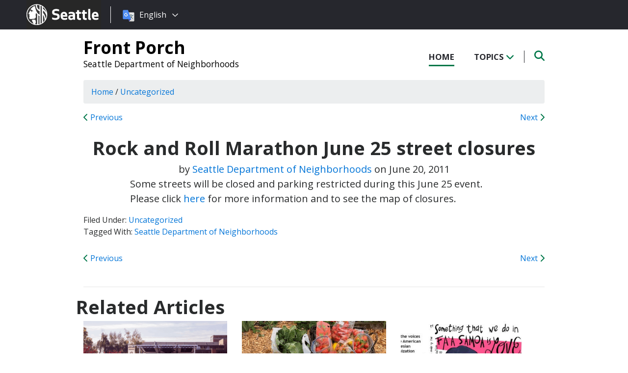

--- FILE ---
content_type: text/html; charset=UTF-8
request_url: https://frontporch.seattle.gov/2011/06/20/rock-and-roll-marathon-june-25-street-closures/
body_size: 11008
content:
<!DOCTYPE html PUBLIC "-//W3C//DTD XHTML 1.0 Transitional//EN" "http://www.w3.org/TR/xhtml1/DTD/xhtml1-transitional.dtd">
<html xmlns="http://www.w3.org/1999/xhtml" lang="en-US" xml:lang="en-US">
<head profile="http://gmpg.org/xfn/11">
<meta http-equiv="Content-Type" content="text/html; charset=UTF-8" />
	

<meta name="viewport" content="width=device-width, initial-scale=1" />
<meta name='robots' content='index, follow, max-image-preview:large, max-snippet:-1, max-video-preview:-1' />
	<style>img:is([sizes="auto" i], [sizes^="auto," i]) { contain-intrinsic-size: 3000px 1500px }</style>
	
	<!-- This site is optimized with the Yoast SEO plugin v26.8 - https://yoast.com/product/yoast-seo-wordpress/ -->
	<title>Rock and Roll Marathon June 25 street closures - Front Porch</title>
	<link rel="canonical" href="https://frontporch.seattle.gov/2011/06/20/rock-and-roll-marathon-june-25-street-closures/" />
	<meta property="og:locale" content="en_US" />
	<meta property="og:type" content="article" />
	<meta property="og:title" content="Rock and Roll Marathon June 25 street closures - Front Porch" />
	<meta property="og:description" content="Some streets will be closed and parking restricted during this June 25 event.  Please click here for more information and to see the map of closures." />
	<meta property="og:url" content="https://frontporch.seattle.gov/2011/06/20/rock-and-roll-marathon-june-25-street-closures/" />
	<meta property="og:site_name" content="Front Porch" />
	<meta property="article:published_time" content="2011-06-20T18:09:30+00:00" />
	<meta name="author" content="seattlemulti" />
	<meta name="twitter:card" content="summary_large_image" />
	<meta name="twitter:label1" content="Written by" />
	<meta name="twitter:data1" content="seattlemulti" />
	<script type="application/ld+json" class="yoast-schema-graph">{"@context":"https://schema.org","@graph":[{"@type":"Article","@id":"https://frontporch.seattle.gov/2011/06/20/rock-and-roll-marathon-june-25-street-closures/#article","isPartOf":{"@id":"https://frontporch.seattle.gov/2011/06/20/rock-and-roll-marathon-june-25-street-closures/"},"author":{"name":"seattlemulti","@id":"https://frontporch.seattle.gov/#/schema/person/464c62918b05f5f6ca80a3512b9a70b6"},"headline":"Rock and Roll Marathon June 25 street closures","datePublished":"2011-06-20T18:09:30+00:00","mainEntityOfPage":{"@id":"https://frontporch.seattle.gov/2011/06/20/rock-and-roll-marathon-june-25-street-closures/"},"wordCount":32,"keywords":["Seattle Department of Neighborhoods"],"inLanguage":"en-US"},{"@type":"WebPage","@id":"https://frontporch.seattle.gov/2011/06/20/rock-and-roll-marathon-june-25-street-closures/","url":"https://frontporch.seattle.gov/2011/06/20/rock-and-roll-marathon-june-25-street-closures/","name":"Rock and Roll Marathon June 25 street closures - Front Porch","isPartOf":{"@id":"https://frontporch.seattle.gov/#website"},"datePublished":"2011-06-20T18:09:30+00:00","author":{"@id":"https://frontporch.seattle.gov/#/schema/person/464c62918b05f5f6ca80a3512b9a70b6"},"breadcrumb":{"@id":"https://frontporch.seattle.gov/2011/06/20/rock-and-roll-marathon-june-25-street-closures/#breadcrumb"},"inLanguage":"en-US","potentialAction":[{"@type":"ReadAction","target":["https://frontporch.seattle.gov/2011/06/20/rock-and-roll-marathon-june-25-street-closures/"]}]},{"@type":"BreadcrumbList","@id":"https://frontporch.seattle.gov/2011/06/20/rock-and-roll-marathon-june-25-street-closures/#breadcrumb","itemListElement":[{"@type":"ListItem","position":1,"name":"Home","item":"https://frontporch.seattle.gov/"},{"@type":"ListItem","position":2,"name":"Rock and Roll Marathon June 25 street closures"}]},{"@type":"WebSite","@id":"https://frontporch.seattle.gov/#website","url":"https://frontporch.seattle.gov/","name":"Front Porch","description":"Seattle Department of Neighborhoods","potentialAction":[{"@type":"SearchAction","target":{"@type":"EntryPoint","urlTemplate":"https://frontporch.seattle.gov/?s={search_term_string}"},"query-input":{"@type":"PropertyValueSpecification","valueRequired":true,"valueName":"search_term_string"}}],"inLanguage":"en-US"},{"@type":"Person","@id":"https://frontporch.seattle.gov/#/schema/person/464c62918b05f5f6ca80a3512b9a70b6","name":"seattlemulti","image":{"@type":"ImageObject","inLanguage":"en-US","@id":"https://frontporch.seattle.gov/#/schema/person/image/","url":"https://secure.gravatar.com/avatar/441f70ce583788b58e747da71a5863fcd9ae5cfa63638eb6aa126d40154d9033?s=96&d=mm&r=g","contentUrl":"https://secure.gravatar.com/avatar/441f70ce583788b58e747da71a5863fcd9ae5cfa63638eb6aa126d40154d9033?s=96&d=mm&r=g","caption":"seattlemulti"},"sameAs":["http://seattlemulti.wpengine.com"],"url":"https://frontporch.seattle.gov/author/seattlemulti/"}]}</script>
	<!-- / Yoast SEO plugin. -->


<link rel='dns-prefetch' href='//platform-api.sharethis.com' />
<link rel='dns-prefetch' href='//kit.fontawesome.com' />
<link rel='dns-prefetch' href='//fonts.googleapis.com' />
<link rel='dns-prefetch' href='//maxcdn.bootstrapcdn.com' />
<link rel="alternate" type="application/rss+xml" title="Front Porch &raquo; Feed" href="https://frontporch.seattle.gov/feed/" />
<link rel="alternate" type="application/rss+xml" title="Front Porch &raquo; Comments Feed" href="https://frontporch.seattle.gov/comments/feed/" />
<script type="text/javascript">
/* <![CDATA[ */
window._wpemojiSettings = {"baseUrl":"https:\/\/s.w.org\/images\/core\/emoji\/16.0.1\/72x72\/","ext":".png","svgUrl":"https:\/\/s.w.org\/images\/core\/emoji\/16.0.1\/svg\/","svgExt":".svg","source":{"concatemoji":"https:\/\/frontporch.seattle.gov\/wp-includes\/js\/wp-emoji-release.min.js?ver=6.8.3"}};
/*! This file is auto-generated */
!function(s,n){var o,i,e;function c(e){try{var t={supportTests:e,timestamp:(new Date).valueOf()};sessionStorage.setItem(o,JSON.stringify(t))}catch(e){}}function p(e,t,n){e.clearRect(0,0,e.canvas.width,e.canvas.height),e.fillText(t,0,0);var t=new Uint32Array(e.getImageData(0,0,e.canvas.width,e.canvas.height).data),a=(e.clearRect(0,0,e.canvas.width,e.canvas.height),e.fillText(n,0,0),new Uint32Array(e.getImageData(0,0,e.canvas.width,e.canvas.height).data));return t.every(function(e,t){return e===a[t]})}function u(e,t){e.clearRect(0,0,e.canvas.width,e.canvas.height),e.fillText(t,0,0);for(var n=e.getImageData(16,16,1,1),a=0;a<n.data.length;a++)if(0!==n.data[a])return!1;return!0}function f(e,t,n,a){switch(t){case"flag":return n(e,"\ud83c\udff3\ufe0f\u200d\u26a7\ufe0f","\ud83c\udff3\ufe0f\u200b\u26a7\ufe0f")?!1:!n(e,"\ud83c\udde8\ud83c\uddf6","\ud83c\udde8\u200b\ud83c\uddf6")&&!n(e,"\ud83c\udff4\udb40\udc67\udb40\udc62\udb40\udc65\udb40\udc6e\udb40\udc67\udb40\udc7f","\ud83c\udff4\u200b\udb40\udc67\u200b\udb40\udc62\u200b\udb40\udc65\u200b\udb40\udc6e\u200b\udb40\udc67\u200b\udb40\udc7f");case"emoji":return!a(e,"\ud83e\udedf")}return!1}function g(e,t,n,a){var r="undefined"!=typeof WorkerGlobalScope&&self instanceof WorkerGlobalScope?new OffscreenCanvas(300,150):s.createElement("canvas"),o=r.getContext("2d",{willReadFrequently:!0}),i=(o.textBaseline="top",o.font="600 32px Arial",{});return e.forEach(function(e){i[e]=t(o,e,n,a)}),i}function t(e){var t=s.createElement("script");t.src=e,t.defer=!0,s.head.appendChild(t)}"undefined"!=typeof Promise&&(o="wpEmojiSettingsSupports",i=["flag","emoji"],n.supports={everything:!0,everythingExceptFlag:!0},e=new Promise(function(e){s.addEventListener("DOMContentLoaded",e,{once:!0})}),new Promise(function(t){var n=function(){try{var e=JSON.parse(sessionStorage.getItem(o));if("object"==typeof e&&"number"==typeof e.timestamp&&(new Date).valueOf()<e.timestamp+604800&&"object"==typeof e.supportTests)return e.supportTests}catch(e){}return null}();if(!n){if("undefined"!=typeof Worker&&"undefined"!=typeof OffscreenCanvas&&"undefined"!=typeof URL&&URL.createObjectURL&&"undefined"!=typeof Blob)try{var e="postMessage("+g.toString()+"("+[JSON.stringify(i),f.toString(),p.toString(),u.toString()].join(",")+"));",a=new Blob([e],{type:"text/javascript"}),r=new Worker(URL.createObjectURL(a),{name:"wpTestEmojiSupports"});return void(r.onmessage=function(e){c(n=e.data),r.terminate(),t(n)})}catch(e){}c(n=g(i,f,p,u))}t(n)}).then(function(e){for(var t in e)n.supports[t]=e[t],n.supports.everything=n.supports.everything&&n.supports[t],"flag"!==t&&(n.supports.everythingExceptFlag=n.supports.everythingExceptFlag&&n.supports[t]);n.supports.everythingExceptFlag=n.supports.everythingExceptFlag&&!n.supports.flag,n.DOMReady=!1,n.readyCallback=function(){n.DOMReady=!0}}).then(function(){return e}).then(function(){var e;n.supports.everything||(n.readyCallback(),(e=n.source||{}).concatemoji?t(e.concatemoji):e.wpemoji&&e.twemoji&&(t(e.twemoji),t(e.wpemoji)))}))}((window,document),window._wpemojiSettings);
/* ]]> */
</script>
<style id='wp-emoji-styles-inline-css' type='text/css'>

	img.wp-smiley, img.emoji {
		display: inline !important;
		border: none !important;
		box-shadow: none !important;
		height: 1em !important;
		width: 1em !important;
		margin: 0 0.07em !important;
		vertical-align: -0.1em !important;
		background: none !important;
		padding: 0 !important;
	}
</style>
<link rel='stylesheet' id='wp-block-library-css' href='https://frontporch.seattle.gov/wp-includes/css/dist/block-library/style.min.css?ver=6.8.3' type='text/css' media='all' />
<style id='classic-theme-styles-inline-css' type='text/css'>
/*! This file is auto-generated */
.wp-block-button__link{color:#fff;background-color:#32373c;border-radius:9999px;box-shadow:none;text-decoration:none;padding:calc(.667em + 2px) calc(1.333em + 2px);font-size:1.125em}.wp-block-file__button{background:#32373c;color:#fff;text-decoration:none}
</style>
<style id='global-styles-inline-css' type='text/css'>
:root{--wp--preset--aspect-ratio--square: 1;--wp--preset--aspect-ratio--4-3: 4/3;--wp--preset--aspect-ratio--3-4: 3/4;--wp--preset--aspect-ratio--3-2: 3/2;--wp--preset--aspect-ratio--2-3: 2/3;--wp--preset--aspect-ratio--16-9: 16/9;--wp--preset--aspect-ratio--9-16: 9/16;--wp--preset--color--black: #000000;--wp--preset--color--cyan-bluish-gray: #abb8c3;--wp--preset--color--white: #ffffff;--wp--preset--color--pale-pink: #f78da7;--wp--preset--color--vivid-red: #cf2e2e;--wp--preset--color--luminous-vivid-orange: #ff6900;--wp--preset--color--luminous-vivid-amber: #fcb900;--wp--preset--color--light-green-cyan: #7bdcb5;--wp--preset--color--vivid-green-cyan: #00d084;--wp--preset--color--pale-cyan-blue: #8ed1fc;--wp--preset--color--vivid-cyan-blue: #0693e3;--wp--preset--color--vivid-purple: #9b51e0;--wp--preset--gradient--vivid-cyan-blue-to-vivid-purple: linear-gradient(135deg,rgba(6,147,227,1) 0%,rgb(155,81,224) 100%);--wp--preset--gradient--light-green-cyan-to-vivid-green-cyan: linear-gradient(135deg,rgb(122,220,180) 0%,rgb(0,208,130) 100%);--wp--preset--gradient--luminous-vivid-amber-to-luminous-vivid-orange: linear-gradient(135deg,rgba(252,185,0,1) 0%,rgba(255,105,0,1) 100%);--wp--preset--gradient--luminous-vivid-orange-to-vivid-red: linear-gradient(135deg,rgba(255,105,0,1) 0%,rgb(207,46,46) 100%);--wp--preset--gradient--very-light-gray-to-cyan-bluish-gray: linear-gradient(135deg,rgb(238,238,238) 0%,rgb(169,184,195) 100%);--wp--preset--gradient--cool-to-warm-spectrum: linear-gradient(135deg,rgb(74,234,220) 0%,rgb(151,120,209) 20%,rgb(207,42,186) 40%,rgb(238,44,130) 60%,rgb(251,105,98) 80%,rgb(254,248,76) 100%);--wp--preset--gradient--blush-light-purple: linear-gradient(135deg,rgb(255,206,236) 0%,rgb(152,150,240) 100%);--wp--preset--gradient--blush-bordeaux: linear-gradient(135deg,rgb(254,205,165) 0%,rgb(254,45,45) 50%,rgb(107,0,62) 100%);--wp--preset--gradient--luminous-dusk: linear-gradient(135deg,rgb(255,203,112) 0%,rgb(199,81,192) 50%,rgb(65,88,208) 100%);--wp--preset--gradient--pale-ocean: linear-gradient(135deg,rgb(255,245,203) 0%,rgb(182,227,212) 50%,rgb(51,167,181) 100%);--wp--preset--gradient--electric-grass: linear-gradient(135deg,rgb(202,248,128) 0%,rgb(113,206,126) 100%);--wp--preset--gradient--midnight: linear-gradient(135deg,rgb(2,3,129) 0%,rgb(40,116,252) 100%);--wp--preset--font-size--small: 13px;--wp--preset--font-size--medium: 20px;--wp--preset--font-size--large: 36px;--wp--preset--font-size--x-large: 42px;--wp--preset--spacing--20: 0.44rem;--wp--preset--spacing--30: 0.67rem;--wp--preset--spacing--40: 1rem;--wp--preset--spacing--50: 1.5rem;--wp--preset--spacing--60: 2.25rem;--wp--preset--spacing--70: 3.38rem;--wp--preset--spacing--80: 5.06rem;--wp--preset--shadow--natural: 6px 6px 9px rgba(0, 0, 0, 0.2);--wp--preset--shadow--deep: 12px 12px 50px rgba(0, 0, 0, 0.4);--wp--preset--shadow--sharp: 6px 6px 0px rgba(0, 0, 0, 0.2);--wp--preset--shadow--outlined: 6px 6px 0px -3px rgba(255, 255, 255, 1), 6px 6px rgba(0, 0, 0, 1);--wp--preset--shadow--crisp: 6px 6px 0px rgba(0, 0, 0, 1);}:where(.is-layout-flex){gap: 0.5em;}:where(.is-layout-grid){gap: 0.5em;}body .is-layout-flex{display: flex;}.is-layout-flex{flex-wrap: wrap;align-items: center;}.is-layout-flex > :is(*, div){margin: 0;}body .is-layout-grid{display: grid;}.is-layout-grid > :is(*, div){margin: 0;}:where(.wp-block-columns.is-layout-flex){gap: 2em;}:where(.wp-block-columns.is-layout-grid){gap: 2em;}:where(.wp-block-post-template.is-layout-flex){gap: 1.25em;}:where(.wp-block-post-template.is-layout-grid){gap: 1.25em;}.has-black-color{color: var(--wp--preset--color--black) !important;}.has-cyan-bluish-gray-color{color: var(--wp--preset--color--cyan-bluish-gray) !important;}.has-white-color{color: var(--wp--preset--color--white) !important;}.has-pale-pink-color{color: var(--wp--preset--color--pale-pink) !important;}.has-vivid-red-color{color: var(--wp--preset--color--vivid-red) !important;}.has-luminous-vivid-orange-color{color: var(--wp--preset--color--luminous-vivid-orange) !important;}.has-luminous-vivid-amber-color{color: var(--wp--preset--color--luminous-vivid-amber) !important;}.has-light-green-cyan-color{color: var(--wp--preset--color--light-green-cyan) !important;}.has-vivid-green-cyan-color{color: var(--wp--preset--color--vivid-green-cyan) !important;}.has-pale-cyan-blue-color{color: var(--wp--preset--color--pale-cyan-blue) !important;}.has-vivid-cyan-blue-color{color: var(--wp--preset--color--vivid-cyan-blue) !important;}.has-vivid-purple-color{color: var(--wp--preset--color--vivid-purple) !important;}.has-black-background-color{background-color: var(--wp--preset--color--black) !important;}.has-cyan-bluish-gray-background-color{background-color: var(--wp--preset--color--cyan-bluish-gray) !important;}.has-white-background-color{background-color: var(--wp--preset--color--white) !important;}.has-pale-pink-background-color{background-color: var(--wp--preset--color--pale-pink) !important;}.has-vivid-red-background-color{background-color: var(--wp--preset--color--vivid-red) !important;}.has-luminous-vivid-orange-background-color{background-color: var(--wp--preset--color--luminous-vivid-orange) !important;}.has-luminous-vivid-amber-background-color{background-color: var(--wp--preset--color--luminous-vivid-amber) !important;}.has-light-green-cyan-background-color{background-color: var(--wp--preset--color--light-green-cyan) !important;}.has-vivid-green-cyan-background-color{background-color: var(--wp--preset--color--vivid-green-cyan) !important;}.has-pale-cyan-blue-background-color{background-color: var(--wp--preset--color--pale-cyan-blue) !important;}.has-vivid-cyan-blue-background-color{background-color: var(--wp--preset--color--vivid-cyan-blue) !important;}.has-vivid-purple-background-color{background-color: var(--wp--preset--color--vivid-purple) !important;}.has-black-border-color{border-color: var(--wp--preset--color--black) !important;}.has-cyan-bluish-gray-border-color{border-color: var(--wp--preset--color--cyan-bluish-gray) !important;}.has-white-border-color{border-color: var(--wp--preset--color--white) !important;}.has-pale-pink-border-color{border-color: var(--wp--preset--color--pale-pink) !important;}.has-vivid-red-border-color{border-color: var(--wp--preset--color--vivid-red) !important;}.has-luminous-vivid-orange-border-color{border-color: var(--wp--preset--color--luminous-vivid-orange) !important;}.has-luminous-vivid-amber-border-color{border-color: var(--wp--preset--color--luminous-vivid-amber) !important;}.has-light-green-cyan-border-color{border-color: var(--wp--preset--color--light-green-cyan) !important;}.has-vivid-green-cyan-border-color{border-color: var(--wp--preset--color--vivid-green-cyan) !important;}.has-pale-cyan-blue-border-color{border-color: var(--wp--preset--color--pale-cyan-blue) !important;}.has-vivid-cyan-blue-border-color{border-color: var(--wp--preset--color--vivid-cyan-blue) !important;}.has-vivid-purple-border-color{border-color: var(--wp--preset--color--vivid-purple) !important;}.has-vivid-cyan-blue-to-vivid-purple-gradient-background{background: var(--wp--preset--gradient--vivid-cyan-blue-to-vivid-purple) !important;}.has-light-green-cyan-to-vivid-green-cyan-gradient-background{background: var(--wp--preset--gradient--light-green-cyan-to-vivid-green-cyan) !important;}.has-luminous-vivid-amber-to-luminous-vivid-orange-gradient-background{background: var(--wp--preset--gradient--luminous-vivid-amber-to-luminous-vivid-orange) !important;}.has-luminous-vivid-orange-to-vivid-red-gradient-background{background: var(--wp--preset--gradient--luminous-vivid-orange-to-vivid-red) !important;}.has-very-light-gray-to-cyan-bluish-gray-gradient-background{background: var(--wp--preset--gradient--very-light-gray-to-cyan-bluish-gray) !important;}.has-cool-to-warm-spectrum-gradient-background{background: var(--wp--preset--gradient--cool-to-warm-spectrum) !important;}.has-blush-light-purple-gradient-background{background: var(--wp--preset--gradient--blush-light-purple) !important;}.has-blush-bordeaux-gradient-background{background: var(--wp--preset--gradient--blush-bordeaux) !important;}.has-luminous-dusk-gradient-background{background: var(--wp--preset--gradient--luminous-dusk) !important;}.has-pale-ocean-gradient-background{background: var(--wp--preset--gradient--pale-ocean) !important;}.has-electric-grass-gradient-background{background: var(--wp--preset--gradient--electric-grass) !important;}.has-midnight-gradient-background{background: var(--wp--preset--gradient--midnight) !important;}.has-small-font-size{font-size: var(--wp--preset--font-size--small) !important;}.has-medium-font-size{font-size: var(--wp--preset--font-size--medium) !important;}.has-large-font-size{font-size: var(--wp--preset--font-size--large) !important;}.has-x-large-font-size{font-size: var(--wp--preset--font-size--x-large) !important;}
:where(.wp-block-post-template.is-layout-flex){gap: 1.25em;}:where(.wp-block-post-template.is-layout-grid){gap: 1.25em;}
:where(.wp-block-columns.is-layout-flex){gap: 2em;}:where(.wp-block-columns.is-layout-grid){gap: 2em;}
:root :where(.wp-block-pullquote){font-size: 1.5em;line-height: 1.6;}
</style>
<link rel='stylesheet' id='share-this-share-buttons-sticky-css' href='https://frontporch.seattle.gov/wp-content/plugins/sharethis-share-buttons/css/mu-style.css?ver=1754714307' type='text/css' media='all' />
<link rel='stylesheet' id='font-montserrat-css' href='https://fonts.googleapis.com/css?family=Montserrat%3A700&#038;ver=6.8.3' type='text/css' media='all' />
<link rel='stylesheet' id='font-open-sans-css' href='https://fonts.googleapis.com/css?family=Open+Sans%3A400%2C700%2C800%2C600%2C300&#038;ver=6.8.3' type='text/css' media='all' />
<link rel='stylesheet' id='css-bootstrap-css' href='https://maxcdn.bootstrapcdn.com/bootstrap/4.0.0-alpha.6/css/bootstrap.min.css?ver=6.8.3' type='text/css' media='all' />
<link rel='stylesheet' id='sea18-css' href='https://frontporch.seattle.gov/wp-content/themes/genesis-sea/style.css?ver=1.0.0' type='text/css' media='all' />
<script type="text/javascript" src="//platform-api.sharethis.com/js/sharethis.js?ver=2.3.6#property=5c12d2ff9f0b89001198197f&amp;product=inline-buttons&amp;source=sharethis-share-buttons-wordpress" id="share-this-share-buttons-mu-js"></script>
<script type="text/javascript" src="https://frontporch.seattle.gov/wp-includes/js/jquery/jquery.min.js?ver=3.7.1" id="jquery-core-js"></script>
<script type="text/javascript" src="https://frontporch.seattle.gov/wp-includes/js/jquery/jquery-migrate.min.js?ver=3.4.1" id="jquery-migrate-js"></script>
<script type="text/javascript" src="https://frontporch.seattle.gov/wp-content/themes/genesis-sea/assets/js/main.js?ver=1.0" id="js-main-js"></script>
<script type="text/javascript" src="https://kit.fontawesome.com/4ead295390.js?ver=6.8.3" id="js-fontawesome-js"></script>
<script type="text/javascript" src="https://frontporch.seattle.gov/wp-content/themes/genesis-sea/assets/js/autoSeaBrand.js?ver=1.0" id="js-seabrand-js"></script>
<!--[if lt IE 9]>
<script type="text/javascript" src="https://frontporch.seattle.gov/wp-content/themes/genesis/lib/js/html5shiv.min.js?ver=3.7.3" id="html5shiv-js"></script>
<![endif]-->
<link rel="https://api.w.org/" href="https://frontporch.seattle.gov/wp-json/" /><link rel="alternate" title="JSON" type="application/json" href="https://frontporch.seattle.gov/wp-json/wp/v2/posts/2087" /><link rel="EditURI" type="application/rsd+xml" title="RSD" href="https://frontporch.seattle.gov/xmlrpc.php?rsd" />
<link rel='shortlink' href='https://frontporch.seattle.gov/?p=2087' />
<link rel="alternate" title="oEmbed (JSON)" type="application/json+oembed" href="https://frontporch.seattle.gov/wp-json/oembed/1.0/embed?url=https%3A%2F%2Ffrontporch.seattle.gov%2F2011%2F06%2F20%2Frock-and-roll-marathon-june-25-street-closures%2F" />
<link rel="alternate" title="oEmbed (XML)" type="text/xml+oembed" href="https://frontporch.seattle.gov/wp-json/oembed/1.0/embed?url=https%3A%2F%2Ffrontporch.seattle.gov%2F2011%2F06%2F20%2Frock-and-roll-marathon-june-25-street-closures%2F&#038;format=xml" />
<link rel="pingback" href="https://frontporch.seattle.gov/xmlrpc.php" />

<link rel="apple-touch-icon-precomposed" sizes="57x57" href="/wp-content/themes/genesis-sea/assets/ico/apple-touch-icon-57x57.png" />
<link rel="apple-touch-icon-precomposed" sizes="114x114" href="/wp-content/themes/genesis-sea/assets/ico/apple-touch-icon-114x114.png" />
<link rel="apple-touch-icon-precomposed" sizes="72x72" href="/wp-content/themes/genesis-sea/assets/ico/apple-touch-icon-72x72.png" />
<link rel="apple-touch-icon-precomposed" sizes="144x144" href="/wp-content/themes/genesis-sea/assets/ico/apple-touch-icon-144x144.png" />
<link rel="apple-touch-icon-precomposed" sizes="60x60" href="/wp-content/themes/genesis-sea/assets/ico/apple-touch-icon-60x60.png" />
<link rel="apple-touch-icon-precomposed" sizes="120x120" href="/wp-content/themes/genesis-sea/assets/ico/apple-touch-icon-120x120.png" />
<link rel="apple-touch-icon-precomposed" sizes="76x76" href="/wp-content/themes/genesis-sea/assets/ico/apple-touch-icon-76x76.png" />
<link rel="apple-touch-icon-precomposed" sizes="152x152" href="/wp-content/themes/genesis-sea/assets/ico/apple-touch-icon-152x152.png" />
<link rel="icon" type="image/png" href="/wp-content/themes/genesis-sea/assets/ico/favicon-196x196.png" sizes="196x196" />
<link rel="icon" type="image/png" href="/wp-content/themes/genesis-sea/assets/ico/favicon-96x96.png" sizes="96x96" />
<link rel="icon" type="image/png" href="/wp-content/themes/genesis-sea/assets/ico/favicon-32x32.png" sizes="32x32" />
<link rel="icon" type="image/png" href="/wp-content/themes/genesis-sea/assets/ico/favicon-16x16.png" sizes="16x16" />
<link rel="icon" type="image/png" href="/wp-content/themes/genesis-sea/assets/ico/favicon-128.png" sizes="128x128" />
<link rel="shortcut icon" href="/wp-content/themes/genesis-sea/assets/ico/favicon.ico" type="image/x-icon">
<link rel="icon" href="/wp-content/themes/genesis-sea/assets/ico/favicon.ico" type="image/x-icon">
<meta name="application-name" content="&nbsp;" />
<meta name="msapplication-TileColor" content="#FFFFFF" />
<meta name="msapplication-TileImage" content="/wp-content/themes/genesis-sea/assets/ico/mstile-144x144.png" />
<meta name="msapplication-square70x70logo" content="/wp-content/themes/genesis-sea/assets/ico/mstile-70x70.png" />
<meta name="msapplication-square150x150logo" content="/wp-content/themes/genesis-sea/assets/ico/mstile-150x150.png" />
<meta name="msapplication-wide310x150logo" content="/wp-content/themes/genesis-sea/assets/ico/mstile-310x150.png" />
<meta name="msapplication-square310x310logo" content="/wp-content/themes/genesis-sea/assets/ico/mstile-310x310.png" /> 


    <!-- Universal Analytics Start -->
    <script>
    (function(i,s,o,g,r,a,m){i['GoogleAnalyticsObject']=r;i[r]=i[r]||function(){
    (i[r].q=i[r].q||[]).push(arguments)},i[r].l=1*new Date();a=s.createElement(o),
    m=s.getElementsByTagName(o)[0];a.async=1;a.src=g;m.parentNode.insertBefore(a,m)
    })(window,document,'script','//www.google-analytics.com/analytics.js','ga');

    ga('create', 'UA-25480780-1', 'auto');
    ga('create', 'UA-42479108-1','auto', {'name': 'rollup'}); // create rolltracker
    ga('send', 'pageview');  // blogs-gatc
    ga('rollup.send', 'pageview');  // Send pageview to rollup tracker.
    </script>
    <!-- Universal Analytics End -->

    <!-- Global site tag (gtag.js) - Google Analytics -->
    <script async src="https://www.googletagmanager.com/gtag/js?id=G-KQ5MT81MZG"></script>
    <script>
    window.dataLayer = window.dataLayer || [];
    function gtag(){dataLayer.push(arguments);}
    gtag('js', new Date());

    gtag('config', 'G-KQ5MT81MZG');
    </script>



<!--[if lt IE 9]>
    <script src="//html5shiv.googlecode.com/svn/trunk/html5.js"></script>
    <script>window.html5 || document.write('<script src="js/vendor/html5shiv.js"><\/script>')</script>
<![endif]-->
</head>
<!--[if lt IE 8]>
    <p class="browserupgrade">You are using an <strong>outdated</strong> browser. Please <a href="http://browsehappy.com/">upgrade your browser</a> to improve your experience.</p>
<![endif]-->


<body class="wp-singular post-template-default single single-post postid-2087 single-format-standard wp-theme-genesis wp-child-theme-genesis-sea header-full-width full-width-content">

<script>
    var seaBrandConfig = {
        translation: true,
        search: false,
        footer: false,
    }  
</script>
<div id="deptHeader">
    <div class="container">
        <div id="deptInfo">            
            <a href="/" class="blogTitle">Front Porch</a>

                            <a href="http://www.seattle.gov/neighborhoods/" target="_blank" class="deptTitle">Seattle Department of Neighborhoods</a>
                    </div>
        <div id="top-nav_Wrap">
            <nav id="top-nav">
                <ul id="top-nav_List">
                    <li><a href="/" >Home</a></li>
                    <li><button id="topicToggle" class="current-menu-item">Topics <i class="fas fa-chevron-down"></i></button></li>
                                        <li><button id="searchToggle" class=""><span class="fa-solid fa-search"></span></button></li>
                </ul>
            </nav>
            <div id="top-nav_LeftGradient">
                <svg width="100%" height="25">
                    <linearGradient id="grad1" x1="0%" y1="0%" x2="100%" y2="0%">
                        <stop offset="0%" style="stop-color:rgb(255,255,255);stop-opacity:1" />
                        <stop offset="100%" style="stop-color:rgb(255,255,255);stop-opacity:0" />
                    </linearGradient>
                    <rect width="100%" height="25" style="fill:url(#grad1);" />
                </svg>
            </div>
            <div id="top-nav_RightGradient">
                <svg width="100%" height="25">
                    <linearGradient id="grad2" x1="100%" y1="0%" x2="0%" y2="0%">
                        <stop offset="0%" style="stop-color:rgb(255,255,255);stop-opacity:1" />
                        <stop offset="100%" style="stop-color:rgb(255,255,255);stop-opacity:0" />
                    </linearGradient>
                    <rect width="100%" height="25" style="fill:url(#grad2);" />
                </svg>
            </div>
        </div>
    </div>
</div>
<div id="search" class="">
    <div class="container">
        <form role="search" method="get" action="/">
            <label for="qS" class="sr-only">Search</label>
            <input id="qS" type="text" class="form-control" name="s" placeholder="Type then hit enter to search..." aria-labeledby="searchButton">
            <button id="searchButton" type="submit" class="btn" name="btnSearch" value="Search">
                Search
            </button>                                               
        </form>
    </div>
</div>
<div id="topics">
    <div class="container">
        <h2>Find Posts By Topic</h2>
        <div id="subnav"><ul id="menu-topics-nav" class="menu genesis-nav-menu menu-secondary"><li id="menu-item-6258" class="menu-item menu-item-type-taxonomy menu-item-object-category menu-item-6258"><a href="https://frontporch.seattle.gov/category/boards-and-commissions/">Boards and Commissions</a></li>
<li id="menu-item-6269" class="menu-item menu-item-type-taxonomy menu-item-object-category menu-item-6269"><a href="https://frontporch.seattle.gov/category/updates-announcements/">Updates and Announcements</a></li>
<li id="menu-item-6264" class="menu-item menu-item-type-taxonomy menu-item-object-category menu-item-6264"><a href="https://frontporch.seattle.gov/category/events/">Events</a></li>
<li id="menu-item-6270" class="menu-item menu-item-type-taxonomy menu-item-object-category menu-item-6270"><a href="https://frontporch.seattle.gov/category/grants-funding/">Grants and Funding</a></li>
<li id="menu-item-6265" class="menu-item menu-item-type-taxonomy menu-item-object-category menu-item-6265"><a href="https://frontporch.seattle.gov/category/historic-preservation/">Historic Preservation</a></li>
<li id="menu-item-6266" class="menu-item menu-item-type-taxonomy menu-item-object-category menu-item-6266"><a href="https://frontporch.seattle.gov/category/leadership-development/">Leadership Development</a></li>
<li id="menu-item-6271" class="menu-item menu-item-type-taxonomy menu-item-object-category menu-item-6271"><a href="https://frontporch.seattle.gov/category/meet-our-team/">Meet Our Team</a></li>
<li id="menu-item-6267" class="menu-item menu-item-type-taxonomy menu-item-object-category menu-item-6267"><a href="https://frontporch.seattle.gov/category/ppatch/">P-Patch Community Gardens</a></li>
<li id="menu-item-6268" class="menu-item menu-item-type-taxonomy menu-item-object-category menu-item-6268"><a href="https://frontporch.seattle.gov/category/public-participation/">Public Participation</a></li>
<li id="menu-item-6385" class="menu-item menu-item-type-taxonomy menu-item-object-category menu-item-6385"><a href="https://frontporch.seattle.gov/category/community-planning/">Community Planning</a></li>
<li id="menu-item-6386" class="menu-item menu-item-type-taxonomy menu-item-object-category menu-item-6386"><a href="https://frontporch.seattle.gov/category/community-resources/">Community Resources</a></li>
<li id="menu-item-6387" class="menu-item menu-item-type-taxonomy menu-item-object-category menu-item-6387"><a href="https://frontporch.seattle.gov/category/community-stories/">Community Stories</a></li>
</ul></div>    </div>
</div>


<div class="container"><div class="breadcrumb"><a href="https://frontporch.seattle.gov/"><span class="breadcrumb-link-text-wrap" itemprop="name">Home</span></a> <span aria-label="breadcrumb separator">/</span> <a href="https://frontporch.seattle.gov/category/uncategorized/"><span class="breadcrumb-link-text-wrap" itemprop="name">Uncategorized</span></a></div><div id="content-sidebar-wrap"><div id="content" class="hfeed"><div class="next-prev"><a href="https://frontporch.seattle.gov/2011/06/20/east-lake-p-patch-solstice-party-june-21/" rel="prev"><i class="fas fa-chevron-left"></i> Previous</a><a href="https://frontporch.seattle.gov/2011/06/21/tickets-to-p-patch-fundraiser-chef-in-the-garden-now-on-sale/" rel="next">Next <i class="fas fa-chevron-right"></i></a></div><div class="post-2087 post type-post status-publish format-standard hentry category-uncategorized tag-seattle-department-of-neighborhoods entry"><h1 class="entry-title"><div class="mediatext">Rock and Roll Marathon June 25 street closures</div></h1>
<div class="post-info"><div class="mediatext">by <span class="author vcard"><span class="fn"><a href="https://frontporch.seattle.gov/author/seattlemulti/" rel="author">Seattle Department of Neighborhoods</a></span></span> on <span class="date published time" title="2011-06-20T10:09:30-07:00">June 20, 2011</span> </div></div><div class="entry-content"><p>Some streets will be closed and parking restricted during this June 25 event.  Please click <a title="Rock and Roll Marathon Street closures" href="http://www.seattle.gov/neighborhoods/documents/rocknrollmarathonroadclosures061611.pdf" target="_blank">here</a> for more information and to see the map of closures.</p>
<!--<rdf:RDF xmlns:rdf="http://www.w3.org/1999/02/22-rdf-syntax-ns#"
			xmlns:dc="http://purl.org/dc/elements/1.1/"
			xmlns:trackback="http://madskills.com/public/xml/rss/module/trackback/">
		<rdf:Description rdf:about="https://frontporch.seattle.gov/2011/06/20/rock-and-roll-marathon-june-25-street-closures/"
    dc:identifier="https://frontporch.seattle.gov/2011/06/20/rock-and-roll-marathon-june-25-street-closures/"
    dc:title="Rock and Roll Marathon June 25 street closures"
    trackback:ping="https://frontporch.seattle.gov/2011/06/20/rock-and-roll-marathon-june-25-street-closures/trackback/" />
</rdf:RDF>-->
</div><div class="post-meta"><span class="categories">Filed Under: <a href="https://frontporch.seattle.gov/category/uncategorized/" rel="category tag">Uncategorized</a></span> <span class="tags">Tagged With: <a href="https://frontporch.seattle.gov/tag/seattle-department-of-neighborhoods/" rel="tag">Seattle Department of Neighborhoods</a></span><div class="sharethis-inline-share-buttons"></div></div></div><div class="next-prev"><a href="https://frontporch.seattle.gov/2011/06/20/east-lake-p-patch-solstice-party-june-21/" rel="prev"><i class="fas fa-chevron-left"></i> Previous</a><a href="https://frontporch.seattle.gov/2011/06/21/tickets-to-p-patch-fundraiser-chef-in-the-garden-now-on-sale/" rel="next">Next <i class="fas fa-chevron-right"></i></a></div></div><hr><div class="relatedContainer"><div class="row"><h1 class="boldheader">Related Articles</h1></div><div class="row">
			<article class="postTile col-sm-12 col-lg-4"><img class="post-image" alt="Groups of people gathered in front of an outdoor stage on a sunny day at a neighborhood block party." src="https://frontporch.seattle.gov/wp-content/uploads/sites/8/2026/01/RootedRoosevelt_NMF_.png" srcset="https://frontporch.seattle.gov/wp-content/uploads/sites/8/2026/01/RootedRoosevelt_NMF_.png 1200w, https://frontporch.seattle.gov/wp-content/uploads/sites/8/2026/01/RootedRoosevelt_NMF_-900x504.png 900w, https://frontporch.seattle.gov/wp-content/uploads/sites/8/2026/01/RootedRoosevelt_NMF_-690x386.png 690w, https://frontporch.seattle.gov/wp-content/uploads/sites/8/2026/01/RootedRoosevelt_NMF_-450x252.png 450w" sizes="(max-width: 576px) 100vw, (max-width: 768px) 690px, (max-width: 970px) 690px, (max-width: 1292px) 300px, (max-width: 1920px) 400px, 600px"><a href="https://frontporch.seattle.gov/2026/01/23/bring-your-community-together-small-sparks-grants-available-to-support-community-events/">
			<div class="description">
				<div class="descriptionInner">
					<h4 class="full">Bring Your Community Together: Small Sparks Grants...</h4>
					<div class="topMeta">
						<span class="date">01/23/26</span> by 
						<span class="author">SEA_Neighborhoods</author>
						<span class="excerpt">Rooted in Roosevelt community celebration As any non-profit, community organization, or motivated group of neighbors know, a little bit can go a long ...</span>
					</div>
					<h4 class="short">Bring Your Community Together: Small Sparks Grants...</h4>
					<div class="short"><span class="date">01/23/26</span> by 
						<span class="author">SEA_Neighborhoods</span>
					</div>
				</div>
			</div></a>
			</article>
			<article class="postTile col-sm-12 col-lg-4"><img class="post-image" alt="A collection of freshly harvested garden produce including wo brown wicker baskets with winter squash and one with bags of red tomatoes, and a plastic bag of grrens" src="https://frontporch.seattle.gov/wp-content/uploads/sites/8/2026/01/P_Patch_Banner.png" srcset="https://frontporch.seattle.gov/wp-content/uploads/sites/8/2026/01/P_Patch_Banner.png 1200w, https://frontporch.seattle.gov/wp-content/uploads/sites/8/2026/01/P_Patch_Banner-900x506.png 900w, https://frontporch.seattle.gov/wp-content/uploads/sites/8/2026/01/P_Patch_Banner-690x388.png 690w, https://frontporch.seattle.gov/wp-content/uploads/sites/8/2026/01/P_Patch_Banner-450x253.png 450w" sizes="(max-width: 576px) 100vw, (max-width: 768px) 690px, (max-width: 970px) 690px, (max-width: 1292px) 300px, (max-width: 1920px) 400px, 600px"><a href="https://frontporch.seattle.gov/2026/01/23/p-patch-community-gardeners-donate-41093-pounds-of-produce-to-support-local-food-programs-in-2025/">
			<div class="description">
				<div class="descriptionInner">
					<h4 class="full">P-Patch Community Gardeners Donate 41,093 Pounds o...</h4>
					<div class="topMeta">
						<span class="date">01/23/26</span> by 
						<span class="author">SEA_Neighborhoods</author>
						<span class="excerpt">In 2025, the grip of food insecurity tightened across the region as many residents lost access to healthy, nutritious food. Federal funding cuts to th...</span>
					</div>
					<h4 class="short">P-Patch Community Gardeners Donate 41,093 Pounds o...</h4>
					<div class="short"><span class="date">01/23/26</span> by 
						<span class="author">SEA_Neighborhoods</span>
					</div>
				</div>
			</div></a>
			</article>
			<article class="postTile col-sm-12 col-lg-4"><img class="post-image" alt="An illustration of Chief Moi Masaniai, a Polynesian American man with a grey goatee and blue baseball cap. Handwritten text: " Fa'a Samoa thing – love. We love everybody. Anybody that comes in, we don't look at the color, the creed or whatever. We love everybody."" src="https://frontporch.seattle.gov/wp-content/uploads/sites/8/2026/01/APO-Youtube-cover-1280x720-1.jpg" srcset="https://frontporch.seattle.gov/wp-content/uploads/sites/8/2026/01/APO-Youtube-cover-1280x720-1.jpg 1280w, https://frontporch.seattle.gov/wp-content/uploads/sites/8/2026/01/APO-Youtube-cover-1280x720-1-900x506.jpg 900w, https://frontporch.seattle.gov/wp-content/uploads/sites/8/2026/01/APO-Youtube-cover-1280x720-1-690x388.jpg 690w, https://frontporch.seattle.gov/wp-content/uploads/sites/8/2026/01/APO-Youtube-cover-1280x720-1-450x253.jpg 450w" sizes="(max-width: 576px) 100vw, (max-width: 768px) 690px, (max-width: 970px) 690px, (max-width: 1292px) 300px, (max-width: 1920px) 400px, 600px"><a href="https://frontporch.seattle.gov/2026/01/08/american-polynesian-organization-builds-community-for-south-seattle-seniors-one-plate-at-a-time/">
			<div class="description">
				<div class="descriptionInner">
					<h4 class="full">American Polynesian Organization Builds Community�...</h4>
					<div class="topMeta">
						<span class="date">01/08/26</span> by 
						<span class="author">SEA_Neighborhoods</author>
						<span class="excerpt">Sharing a meal with others feels&nbsp;good. Food has always connected people and&nbsp;has the ability to&nbsp;break down cultural barriers, build conn...</span>
					</div>
					<h4 class="short">American Polynesian Organization Builds Community�...</h4>
					<div class="short"><span class="date">01/08/26</span> by 
						<span class="author">SEA_Neighborhoods</span>
					</div>
				</div>
			</div></a>
			</article></div></div></div></div>
<footer id="footer">
    
    <div id="allBlogs">
        <div class="container">
            <button id="allBlogsToggle">All Seattle.gov Blogs <i class="fas fa-chevron-down"></i></button>
        </div>
        <div id="theBlogs">
            <div class="container">
                <nav>
                    <div>
  <h3>City Administration</h3>
  <ul>
    <li><a target="_blank" href="https://wilson.seattle.gov/">Office of the Mayor</a></li>
    <li><a target="_blank" href="https://council.seattle.gov/">Seattle City Council</a></li>
    <li><a target="_blank" href="https://bottomline.seattle.gov/">The Bottom Line</a></li>
    <li><a target="_blank" href="https://thebuyline.seattle.gov/">The Buy Line</a></li>
    <li><a target="_blank" href="https://consultants.seattle.gov/">Consultant Connection</a></li>
    <li><a target="_blank" href="https://fasblog.seattle.gov/">Finance and Administrative Services</a></li>
    <li><a target="_blank" href="https://courts.seattle.gov/">For the Record</a></li>
  </ul>
</div>

<div>
  <h3>Public Safety</h3>
  <ul>
    <li><a target="_blank" href="https://alert.seattle.gov/">Alert Seattle</a></li>
    <li><a target="_blank" href="https://fireline.seattle.gov/">Fire Line</a></li>
    <li><a target="_blank" href="https://spdblotter.seattle.gov/">SPD Blotter</a></li>
    <li><a target="_blank" href="https://withcare.seattle.gov/">With CARE</a></li>
  </ul>
</div>

<div>
  <h3>Assistance and Utilities</h3>
  <ul>
    <li><a target="_blank" href="https://atyourservice.seattle.gov/">At Your Service</a></li>
    <li><a target="_blank" href="https://ocr.seattle.gov/">Civil Rights Now</a></li>
    <li><a target="_blank" href="https://humaninterests.seattle.gov/">Human Interests</a></li>
    <li><a target="_blank" href="https://powerlines.seattle.gov/">Powerlines</a></li>
    <li><a target="_blank" href="https://welcoming.seattle.gov/">Welcoming Seattle</a></li>
  </ul>
</div>

<div>
  <h3>Learning and Education</h3>
  <ul>
    <li><a target="_blank" href="https://innovation-hub.seattle.gov/">Innovation Hub</a></li>
    <li><a target="_blank" href="https://greenspace.seattle.gov/">Greenspace</a></li>
    <li><a target="_blank" href="https://thescoop.seattle.gov/">The Scoop</a></li>
    <li><a target="_blank" href="https://techtalk.seattle.gov/">TechTalk</a></li>
    <li><a target="_blank" href="https://education.seattle.gov/">What's the DEEL</a></li>
  </ul>
</div>

<div>
  <h3>Explore the City</h3>
  <ul>
    <li><a target="_blank" href="https://artbeat.seattle.gov/">Art Beat</a></li>
    <li><a target="_blank" href="https://centerspotlight.seattle.gov/">Center Spotlight</a></li>
    <li><a target="_blank" href="https://frontporch.seattle.gov/">Front Porch</a></li>
    <li><a target="_blank" href="https://parkways.seattle.gov/">Parkways</a></li>
    <li><a target="_blank" href="https://primarysources.seattle.gov/">Primary Sources</a></li>
    <li><a target="_blank" href="https://take21.seattlechannel.org/">Take 21</a></li>
  </ul>
</div>

<div>
  <h3>Transportation and Development</h3>
  <ul>
    <li><a target="_blank" href="https://housing.seattle.gov/">At Home</a></li>
    <li><a target="_blank" href="https://buildingconnections.seattle.gov/">Building Connections</a></li>
    <li><a target="_blank" href="https://dailyplanit.seattle.gov/">Daily Plan It</a></li>
    <li><a target="_blank" href="https://sdotblog.seattle.gov/">Seattle Department of Transportation Blog</a></li>
  </ul>
</div>                </nav>
            </div>
        </div>
    </div>

    <div class="seafooter18Wrapper department">
        <div class="container" id="seafooter18">
            <div class="row borderBottomNone">
                

                <div class="col-xs-12 col-sm-12 col-md-12 col-lg-12 departmentExcerpt"><p>Seattle Department of Neighborhoods provides resources and opportunities for community members to build strong communities and improve their quality of life. Through our programs and services, we meet people where they are and help neighbors develop a stronger sense of place, build closer ties, and engage with their community and city government.</p></div>             
            </div>
        </div>
    </div>

    <div class="clearfix"></div>

    <div class="footerBottom18Wrapper">
        <div class="container" id="footerBottom18">
            <div class="row borderBottomNone">
                <div class="col-xs-12 col-sm-12 col-md-12 col-lg-12 footerContainer copyRight">
                    <div class="cosLogo"></div>
                   
                </div>
                <div class="col-xs-12 col-sm-12 col-md-12 col-lg-12 footerContainer subLinks">
                    <h2 class="hidden">Policies</h2>
                    <span class="link">
						<a href="//www.seattle.gov/digital">About Our Digital Properties</a>
                    </span>
                    <span class="link">
                        <a href="//www.seattle.gov/tech/initiatives/privacy/about-the-privacy-program">Privacy Policy</a>
                    </span>
                    <span class="link">
                        <a href="//www.seattle.gov/americans-with-disabilities-act">ADA Notice</a>
                    </span>
                </div>
            </div>
        </div>
    </div>

    </footer>
 

<script type="speculationrules">
{"prefetch":[{"source":"document","where":{"and":[{"href_matches":"\/*"},{"not":{"href_matches":["\/wp-*.php","\/wp-admin\/*","\/wp-content\/uploads\/sites\/8\/*","\/wp-content\/*","\/wp-content\/plugins\/*","\/wp-content\/themes\/genesis-sea\/*","\/wp-content\/themes\/genesis\/*","\/*\\?(.+)"]}},{"not":{"selector_matches":"a[rel~=\"nofollow\"]"}},{"not":{"selector_matches":".no-prefetch, .no-prefetch a"}}]},"eagerness":"conservative"}]}
</script>
<script type="text/javascript" src="https://frontporch.seattle.gov/wp-content/themes/genesis-sea/assets/js/top-nav.js?ver=1.0" id="js-top-nav-js"></script>
<div id="searchDismiss"></div>
<script>(function(){function c(){var b=a.contentDocument||a.contentWindow.document;if(b){var d=b.createElement('script');d.innerHTML="window.__CF$cv$params={r:'9c3356488fe46c75',t:'MTc2OTI5NzYxOS4wMDAwMDA='};var a=document.createElement('script');a.nonce='';a.src='/cdn-cgi/challenge-platform/scripts/jsd/main.js';document.getElementsByTagName('head')[0].appendChild(a);";b.getElementsByTagName('head')[0].appendChild(d)}}if(document.body){var a=document.createElement('iframe');a.height=1;a.width=1;a.style.position='absolute';a.style.top=0;a.style.left=0;a.style.border='none';a.style.visibility='hidden';document.body.appendChild(a);if('loading'!==document.readyState)c();else if(window.addEventListener)document.addEventListener('DOMContentLoaded',c);else{var e=document.onreadystatechange||function(){};document.onreadystatechange=function(b){e(b);'loading'!==document.readyState&&(document.onreadystatechange=e,c())}}}})();</script></body>
</html>
